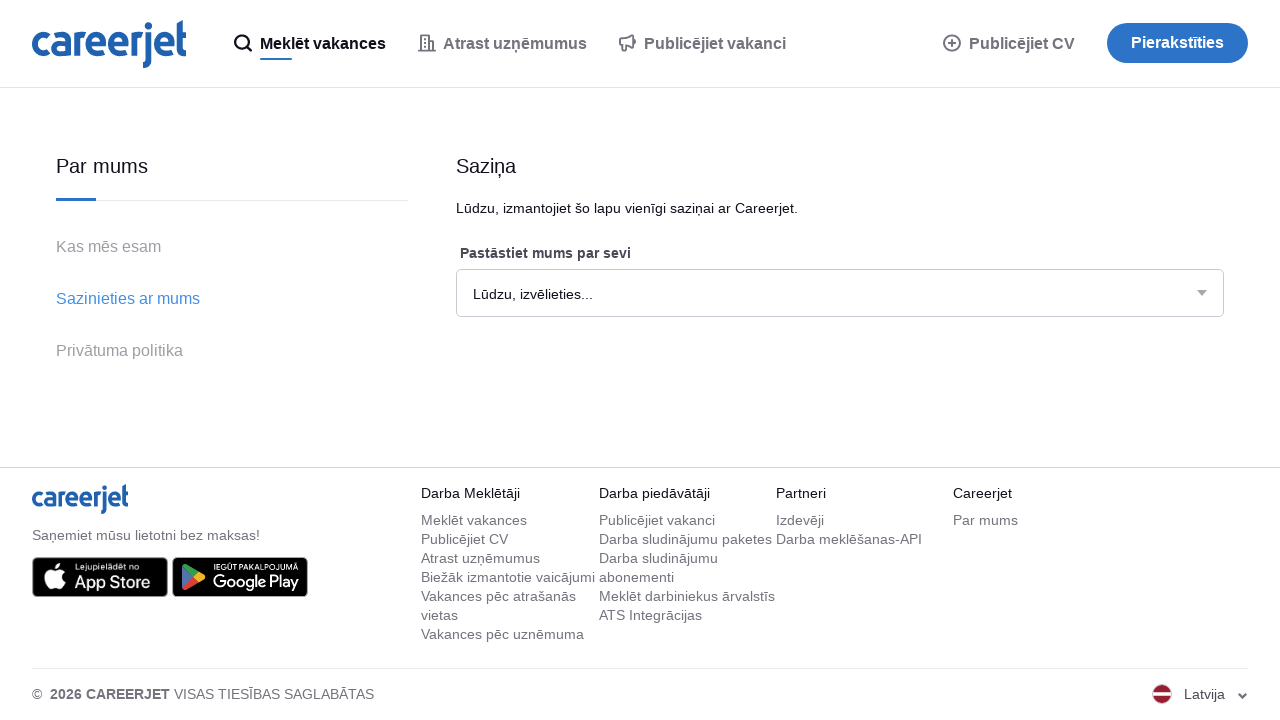

--- FILE ---
content_type: text/html;charset=UTF-8
request_url: https://www.careerjet.lv/contact-us
body_size: 11572
content:
<!DOCTYPE html>
<html lang="lv" dir="ltr">
<head>
  <meta charset="utf-8">
  <meta http-equiv="X-UA-Compatible" content="IE=edge">
  <meta name="format-detection" content="telephone=no">
  




  



  <link rel="preconnect" href="https://static.careerjet.org" crossorigin>
  <link rel="dns-prefetch" href="https://static.careerjet.org">

  <link rel="preconnect" href="//www.google-analytics.com" crossorigin>
  <link rel="dns-prefetch" href="//www.google-analytics.com">

  <link rel="preconnect" href="//www.googletagmanager.com" crossorigin>
  <link rel="dns-prefetch" href="//www.googletagmanager.com">

  <link rel="preconnect" href="//www.google.com" crossorigin>
  <link rel="dns-prefetch" href="//www.google.com">

  <link rel="preconnect" href="https://cvimg.careerjet.net" crossorigin>
  <link rel="dns-prefetch" href="https://cvimg.careerjet.net">

  <link rel="preconnect" href="https://logoimg.careerjet.net" crossorigin>
  <link rel="dns-prefetch" href="https://logoimg.careerjet.net">

  <link rel="preconnect" href="//accounts.google.com" crossorigin>
  <link rel="dns-prefetch" href="//accounts.google.com">



  

  
    <title>Sazinieties ar mums | Careerjet</title>
    <meta property="og:title" content="Sazinieties ar mums | Careerjet">
  
  
  
  
    
  
  
    <link rel="canonical" href="https://www.careerjet.lv/contact-us">
    <meta property="og:url" content="https://www.careerjet.lv/contact-us">
  

<meta name="viewport" content="width=device-width, initial-scale=1.0"/>
<meta property="og:type" content="website">


<meta property="og:image" content="https://static.careerjet.org/images/favicon/og-160x160.png?v=2020022501">
<meta property="og:image:height" content="160">
<meta property="og:image:width" content="160">
<meta property="fb:app_id" content="236900069663914">







<meta name="google-adsense-account" content="ca-pub-6184526169724134">

  


<link rel="shortcut icon" href="https://static.careerjet.org/images/favicon/favicon.ico?v=2020022501" type="image/x-icon">
<link rel="apple-touch-icon" sizes="180x180" href="https://static.careerjet.org/images/favicon/apple-touch-icon.png?v=2020022501">
<link rel="icon" type="image/png" sizes="32x32" href="https://static.careerjet.org/images/favicon/favicon-32x32.png?v=2020022501">
<link rel="icon" type="image/png" sizes="16x16" href="https://static.careerjet.org/images/favicon/favicon-16x16.png?v=2020022501">
<link rel="manifest" href="/site.webmanifest?v=2020022501">
<link rel="mask-icon" href="https://static.careerjet.org/images/favicon/safari-pinned-tab.svg?v=2020022501" color="#2d74c8">
<meta name="msapplication-TileColor" content="#ffffff">
<meta name="theme-color" content="#ffffff">
  




  
  
    
    <link rel="stylesheet" href="https://static.careerjet.org/css/all.min.css?v=3d2bc922" media="all">
  
  






  
  
    
    
  
  
</head>
<body 
  class="still www.careerjet.lv base ltr" 
  data-reverse-geocode="/json/reverse-geocode" 
  data-loc-radii="/json/radii" 
  data-modal-close-title="Aizvērt"
  data-rpk="/rpk"
  data-recent-search-b="/json/recent-searches/search-b"
  data-bc="/bc"
  
    data-googleadsoff="1"
  
  
  
  
  
  data-swv="2025112001"
  
  data-cfttecb="/cfttecb"
>






  


<svg xmlns="http://www.w3.org/2000/svg" xmlns:xlink="http://www.w3.org/1999/xlink" id="svg-lib" version="1.1" aria-hidden="true">
  <defs>
  
  
  
  
  
  <symbol id="icon-lazy" viewBox="0 0 2.6 2.6">
    <path d="M0 0h2.6v2.6H0z" fill="transparent"/>
  </symbol>
  <symbol id="icon-world" viewBox="0 0 20 20">
    <path d="M10 0a10 10 0 1 1 0 20 10 10 0 0 1 0-20zm.2 2c-1.4 0-2.7.3-3.8.9.8 1.4 1.7 2.8.8 5.2-.3.7-1 1.9-2.5 3l-2.1 2a8 8 0 0 0 7.9 4.9 8 8 0 0 0 4.6-1.8s.7-2.7-.9-3.8c-1.6-1-3.1-1-3.9-2.3a3 3 0 0 1 .2-3.4 7 7 0 0 1 2.1-1.8c.8-.5 1.1-1.4.8-2.1-1-.5-2.1-.8-3.2-.8zm5.5 2.4c0 1.1-.5 1.5-1.4 2.2-1 .7-1.7 1-1.5 2 .1.8 1 1 1.8 1.2.3 0 1.2.3 1.9 1.1.6.9.7 1.6.7 2.6a8.2 8.2 0 0 0-1.4-9.1zm-11.4 0s-1 1-1.6 2.2a8.3 8.3 0 0 0-.6 2 9 9 0 0 0 0 1.4v.2a12 12 0 0 0 2.7-3c.4-1 .3-1.9-.5-2.8z"/>
  </symbol>
  <symbol id="icon-hamburger" viewBox="0 0 18 12">
    <path d="M18 10v2H0v-2zM0 5h18v2H0zm18-5v2H0V0z"/>
  </symbol>
  <symbol id="icon-cross" viewBox="0 0 20 20">
    <path d="M12 10l8-8-2-2-8 8-8-8-2 2 8 8-8 8 2 2 8-8 8 8 2-2z"/>
  </symbol>
  <symbol id="icon-cross-circle" viewBox="0 0 18 18">
    <path d="M9 0a9 9 0 110 18A9 9 0 019 0zm0 2a7 7 0 100 14A7 7 0 009 2zm2.1 3.5l1.4 1.4-2 2.1 2 2.1-1.4 1.4-2.1-2-2.1 2-1.4-1.4 2-2.1-2-2.1 1.4-1.4 2.1 2z"/>
  </symbol>
  <symbol id="icon-cross-circle-filled" viewBox="0 0 18 18">
    <path d="M9 0a9 9 0 110 18A9 9 0 019 0zm2.1 5.5L9 7.5l-2.1-2-1.4 1.4 2 2.1-2 2.1 1.4 1.4 2.1-2 2.1 2 1.4-1.4-2-2.1 2-2.1z"/>
  </symbol>
  <symbol id="icon-magglass" viewBox="0 0 18 18">
    <path d="M8 0a8 8 0 0 1 6.48 12.7l1.6 1.6.46.46.27.27.34.34.18.18.27.27.08.09a1.25 1.25 0 0 1-.92 2.08 1.28 1.28 0 0 1-.92-.4l-.13-.13-.17-.17-.1-.1-.34-.34-.28-.27-.3-.3-.53-.53-.4-.39-.88-.89A8 8 0 1 1 8 0Zm0 2.25a5.75 5.75 0 1 0 0 11.5 5.75 5.75 0 0 0 0-11.5z"/>
  </symbol>
  <symbol id="icon-clock-back" viewBox="0 0 18 18">
    <path d="M9 0A9 9 0 11.86 12.84a1 1 0 01-.05-.1l-.02-.05a1.07 1.07 0 01-.05-.33 1 1 0 011.91-.4 7 7 0 101.03-7.5L6 6 0 8V2l2 1.34A8.98 8.98 0 019 0zm0 5a1 1 0 011 1v3h2a1 1 0 110 2H8V6a1 1 0 011-1z"/>
  </symbol>
  <symbol id="icon-building" viewBox="0 0 18 18">
    <path d="M10 0c.67 0 1.17.17 1.5.5.33.33.5.83.5 1.5v4h2c.67 0 1.17.17 1.5.5.33.33.5.83.5 1.5v8h1c.5 0 1 .4 1 1s-.5 1-1 1H1c-.5 0-1-.4-1-1s.5-1 1-1h1V2c0-.67.17-1.17.5-1.5C2.83.17 3.34 0 4 0h6zm0 2H4v14h6V2zm4 6h-2v8h2V8zm-6 4v2H6v-2h2zm0-4v2H6V8h2zm0-4v2H6V4h2z"/>
  </symbol>
  <symbol id="icon-plus-round" viewBox="0 0 18 18">
    <path d="M9 0a9 9 0 1 1 0 18A9 9 0 0 1 9 0Zm0 2a7 7 0 1 0 0 14A7 7 0 0 0 9 2Zm1 3v3h3v2h-3v3H8v-3H5V8h3V5Z"/>
  </symbol>
  <symbol id="icon-plus-round-filled" viewBox="0 0 18 18">
    <path d="M9 0a9 9 0 1 1 0 18A9 9 0 0 1 9 0zm1 5H8v3H5v2h3v3h2v-3h3V8h-3z"/>
  </symbol>
  <symbol id="icon-minus-round" viewBox="0 0 18 18">
    <path d="M9 0a9 9 0 110 18A9 9 0 019 0zm0 2.003a6.999 6.999 0 100 13.994A6.999 6.999 0 009 2zm4.002 5.994v1.999h-8V7.993z"/>
  </symbol>
  <symbol id="icon-megaphone" viewBox="0 0 18 18">
    <path d="M12.48.44a11.64 11.64 0 0 1-3.72 1.9 16.2 16.2 0 0 1-4.66.67H2.5A2.5 2.5 0 0 0 0 5.51v4a2.5 2.5 0 0 0 2.5 2.5V15a3 3 0 0 0 3 3h.18a3 3 0 0 0 2.82-3v-2.26l.08.01a9.62 9.62 0 0 1 3.9 1.8 2.2 2.2 0 0 0 1.32.46l.16-.01A2.2 2.2 0 0 0 16 12.81v-2.16a3.47 3.47 0 0 0 2-3.14l-.01-.24-.02-.2a3.57 3.57 0 0 0-1.9-2.7L16 4.35V2.2A2.2 2.2 0 0 0 12.48.44Zm1.48 1.64a.2.2 0 0 1 .04.12v10.6a.2.2 0 0 1-.32.17 11.54 11.54 0 0 0-3.47-1.86 10.2 10.2 0 0 0-3.71-.5v4.4a1 1 0 0 1-2 0v-5h-2a.5.5 0 0 1-.5-.5v-4a.5.5 0 0 1 .5-.5h1.6c1.81 0 3.56-.25 5.24-.76a13.64 13.64 0 0 0 4.34-2.21.2.2 0 0 1 .28.04z"/>
  </symbol>
  <symbol id="icon-user" viewBox="0 0 30 30">
    <path d="M15 0a15 15 0 1 1 0 30 15 15 0 0 1 0-30zm0 2a13 13 0 0 0-8.96 22.42C6.46 22 10.31 20 15 20c4.69 0 8.54 2 8.96 4.42A12.96 12.96 0 0 0 28 15 13 13 0 0 0 15 2Zm0 6a5 5 0 1 1 0 10 5 5 0 0 1 0-10z"/>
  </symbol>
  <symbol id="icon-user2" viewBox="0 0 30 30">
    <path d="M15 0a15 15 0 1 1 0 30 15 15 0 0 1 0-30zm0 20c-3.5 0-8.28 1.34-8.96 4.42.83.81 4 3.58 8.96 3.58 4.95 0 8.13-2.77 8.96-3.58C23.28 21.34 18.5 20 15 20Zm0-12a5 5 0 1 0 0 10 5 5 0 0 0 0-10z"/>
  </symbol>
  <symbol id="icon-chevron-down" viewBox="0 0 10 7">
    <path d="M5 3.3L1.8 0 0 1.9 5 7l5-5.1L8.2 0z"/>
  </symbol>
  
  <symbol id="icon-wait" viewBox="0 0 18 18">
    <path d="M11.5 1.252a8.003 8.003 0 014.443 12.491L18 15.8 10 18l2.2-8 2.307 2.307a6.002 6.002 0 00-3.008-8.965zM8 0L5.8 8 3.493 5.693a6.002 6.002 0 003.008 8.965v2.09a8.003 8.003 0 01-4.445-12.49L0 2.2z"/>
  </symbol>
  
  <symbol id="icon-google" viewBox="0 0 46 47">
    <g fill="none" fill-rule="evenodd"><path fill="#fbbc05" d="M10.3 19.1l-7.9-6a23.6 23.6 0 0 0 0 20.8l7.8-6a14 14 0 0 1 .1-8.8z"/><path fill="#ea4335" d="M32.2 12.7L39 5.9A23.4 23.4 0 0 0 2.4 13l8 6a13.8 13.8 0 0 1 21.8-6.4z"/><path fill="#34a853" d="M10.2 27.9l-7.8 6A23.5 23.5 0 0 0 23.5 47c5.7 0 11.2-2.1 15.3-6l-7.5-5.7c-2.1 1.3-4.8 2-7.8 2-6.2 0-11.4-4-13.3-9.4z"/><path fill="#4285f4" d="M45.5 19H24v9h12a11 11 0 0 1-4.7 7.3l7.5 5.8C43.1 37 46 31.6 46 24c0-1.4-.1-3.7-.5-5z"/></g>
  </symbol>
  
  <symbol id="icon-arrow-right" viewBox="0 0 16 10">
    <path d="M0 6h11.3L9 8.2l1.9 1.8L16 5l-5.1-5L9 1.8 11.3 4H0z"/>
  </symbol>
  
  
  
  
  
  
    
    
    <symbol id="icon-info" viewBox="0 0 18 18">
  <path d="M9 0a9 9 0 0 1 6.4 2.6A9 9 0 0 1 18 9a9 9 0 0 1-2.6 6.4A9 9 0 0 1 9 18a9 9 0 0 1-6.4-2.6A9 9 0 0 1 0 9a9 9 0 0 1 2.6-6.4A9 9 0 0 1 9 0zm1 8.5H8V13h2zM9 5a1 1 0 1 0 0 2 1 1 0 0 0 0-2z"/>
</symbol>
  
  
  </defs>
</svg>
<header id="header" role="banner">
  <a href="/" rel="home" title="Careerjet">
    
    <svg viewBox="0 0 418 130" xmlns="http://www.w3.org/2000/svg"><path d="M416 82a8 8 0 0 1-4.3-1.9 6 6 0 0 1-2-2.6c-.7-1.4-.7-2.7-.7-3.6V49h9V33h-9V0l-16 9v66c0 3.3 0 7.6.7 10a17.6 17.6 0 0 0 12.7 12.4c2.5.6 4.4.6 6.6.6h5V82ZM361 32c4.3 0 13.1 1.7 19.5 9.2C386.9 48.6 387 59 387 63c0 2.7-.3 5.3-1 8h-38c0 3.6 2.4 7 4.9 8.9a23 23 0 0 0 11.6 3.1 43.7 43.7 0 0 0 13.8-2.2l6.1 13.3a35 35 0 0 1-8.8 2.6A78 78 0 0 1 363 98c-2.3 0-15.6-.6-23.7-10a34 34 0 0 1-8.3-21.8V66a34.8 34.8 0 0 1 7.6-23.3A27.3 27.3 0 0 1 361 32Zm-2 15a10.3 10.3 0 0 0-8.4 3.7 12 12 0 0 0-2.1 3.8c-.5 1.5-.5 2.9-.5 4.5h22c0-1.2 0-3-.4-4.5a10.8 10.8 0 0 0-5.3-6.4c-1.4-.7-3.3-1.1-5.3-1.1Zm-58 67c.8 0 2.6.1 4.6-1.4 2-1.6 2.3-3.8 2.3-4 .2-1 .1-2 .1-2.6V33h16v78a19 19 0 0 1-19 19h-4v-16Zm25-98c0 3.1-1 5.5-3 7.3-2 1.8-4.3 2.7-7 2.7s-5-.9-7-2.7c-2-1.8-3-4.2-3-7.3 0-3.1 1-5.5 3-7.3 2-1.8 4.3-2.7 7-2.7s5 .9 7 2.7c2 1.8 3 4.2 3 7.3Zm-30 32.5a15 15 0 0 0-4.4-.5c-3.2.3-5.3 1.7-5.6 2v47h-16V35c1.1-.3 5.5-1.5 9-2.1a64.2 64.2 0 0 1 23 .1l-6 15.5ZM236 32c4.3 0 13.1 1.7 19.5 9.2C261.9 48.6 262 59 262 63c0 2.7-.3 5.3-1 8h-38c0 3.6 2.4 7 4.9 8.9a23 23 0 0 0 11.6 3.1 43.7 43.7 0 0 0 13.8-2.2l6.1 13.3a35 35 0 0 1-8.8 2.6A78 78 0 0 1 238 98c-2.3 0-15.6-.6-23.7-10a34 34 0 0 1-8.3-21.8V66a34.8 34.8 0 0 1 7.6-23.3A27.3 27.3 0 0 1 236 32Zm-2 15a10.3 10.3 0 0 0-8.4 3.7 12 12 0 0 0-2.1 3.8c-.5 1.5-.5 2.9-.5 4.5h22c0-1.2 0-3-.4-4.5a10.8 10.8 0 0 0-5.3-6.4c-1.4-.7-3.3-1.1-5.3-1.1Zm-59-15c4.3 0 13.1 1.7 19.5 9.2C200.9 48.6 201 59 201 63c0 2.7-.3 5.3-1 8h-38c0 3.6 2.4 7 4.9 8.9a23 23 0 0 0 11.6 3.1 43.7 43.7 0 0 0 13.8-2.2l6.1 13.3a35 35 0 0 1-8.8 2.6A78 78 0 0 1 177 98c-2.3 0-15.6-.6-23.7-10a34 34 0 0 1-8.3-21.8V66a34.8 34.8 0 0 1 7.6-23.3A27.3 27.3 0 0 1 175 32Zm-2 15a10.3 10.3 0 0 0-8.4 3.7 12 12 0 0 0-2.1 3.8c-.5 1.5-.5 2.9-.5 4.5h22c0-1.2 0-3-.4-4.5a10.8 10.8 0 0 0-5.3-6.4c-1.4-.7-3.3-1.1-5.3-1.1Zm-32 1.5a15 15 0 0 0-4.4-.5c-3.2.3-5.3 1.7-5.6 2v47h-16V35c1.1-.3 5.5-1.5 9-2.1a64.2 64.2 0 0 1 23 .1l-6 15.5Zm-52.2-16a22.7 22.7 0 0 1 10.7 5.9A22.2 22.2 0 0 1 106 52l.1 4.9v38.5s-7.5 1.3-15.8 2c-8.4.6-15.8.5-17.2.5-1.4 0-7-.3-11.5-3.2A20.7 20.7 0 0 1 52 78c0-1.7 0-9 6-15s13.1-6 14-6c.8 0 3.7 0 8.7.3l9.3.7v-2.5c0-1.7-.5-4.4-2.5-6-2-1.6-5-2.5-9.8-2.5a38.6 38.6 0 0 0-13 2.2L59 36c3-1.4 7.8-2.5 14.3-3.3 9.7-1.3 14.5-.4 15.5-.2ZM76 85c1 0 3 0 5-.2l9-.8V71l-9-.8c-2.1-.2-3.3-.2-5-.2-5 0-9 3.4-9 7.5s4 7.5 9 7.5ZM50 39c-5.2-4.4-11.8-7-19-7C13.9 32 0 46.8 0 65a34 34 0 0 0 9.6 23.9 30 30 0 0 0 20.4 9l1 .1a30.1 30.1 0 0 0 19-7L40 79c-2.3 2-5.3 3-9 3-6 0-15-5-15-17s9-17 15-17c3.7 0 6.7 1 9 3l10-12Z"/></svg>
    
    
  </a>
  
  
  
    <nav id="nav" role="navigation">
  <div id="nav-inner">
    <ul>
      
      
      
      
        
          

<li class="main active" id="nav-jobseeker">
  <a href="/" title="Meklēt vakances">
    <svg class="icon"><use xlink:href="#icon-magglass"/></svg>
    <span class="hide-m">
      Meklēt vakances
    </span>
  </a>
</li>

<li class="main offside" id="nav-post-cv">
  <a href="/post-cv" class="highlight" title="Publicējiet CV">
    <svg class="icon"><use xlink:href="#icon-plus-round"/></svg>
    <svg class="icon hide-s hide-xs"><use xlink:href="#icon-plus-round-filled"/></svg>
    Publicējiet CV
  </a>
</li>

<li class="main sep" id="nav-companies">
  <a href="/uz%C5%86%C4%93mums" title="Atrast uzņēmumus">
    <svg class="icon"><use xlink:href="#icon-building"/></svg>
    <span class="hide-m">
      Atrast uzņēmumus
    </span>
  </a>
</li>


<li class="main adv" id="nav-advertiser">
  <a href="/recruiter" title="Publicējiet vakanci">
    <svg class="icon"><use xlink:href="#icon-megaphone"/></svg>
    <span class="hide-m">
      Publicējiet vakanci
    </span>
  </a>
</li>

<li id="nav-login">
  <a href="/login" class="btn btn-m btn-primary btn-r" title="Pierakstīties">
    Pierakstīties
  </a>
</li>

        
      
      
      
      
      
      
    </ul>
  </div>
</nav>

    <button id="nav-toggle" class="hide-m hide-l shift" data-target="#nav" type="button" title="Pārslēgt izvēlni">
  <svg class="icon icon-hamburger"><use xlink:href="#icon-hamburger"/></svg>
  <svg class="icon icon-cross"><use xlink:href="#icon-cross"/></svg>
</button>
    
  
</header>


<main id="main" role="main">

<article id="contact-us" class="container page">

  <div class="row">
    <aside class="col col-xs-12 col-m-5 col-l-4">
      <nav>
  <span>Par mums</span>
  <ul>
    <li>
      <a href="/about-us">Kas mēs esam</a>
    </li>
    
    <li class="active">
      <a href="/contact-us">Sazinieties ar mums</a>
    </li>
    <li>
      <a href="/privacy-policy">Privātuma politika</a>
    </li>
  </ul>
</nav>
    </aside>
    <div class="col col-xs-12 col-m-7 col-l-8">
      <h1>Saziņa</h1>
      <p>Lūdzu, izmantojiet šo lapu vienīgi saziņai ar Careerjet.</p>
      
      


<div id="contact-form">
  
  
  <form
    method="post"
    action="/contact-us"
    autocomplete="off"
    accept-charset="utf-8"
    class=""
    
  >
  <input name="csrf_token" type="hidden" value="2bdb662a6d6bba2bfc3b8176473db6b97f79aac1">
  <input type="hidden" name="context" value="default">
  <input type="hidden" name="referer" value="">
  <input type="hidden" name="vs" value="">
  <input type="hidden" name="ws" value="">
  <input type="hidden" name="fl" value="other">
  
  
  
  
    






<div 
  class="next " 
  id="w__contact__default"
>
  
  <p>
    <label for="contact__default">Pastāstiet mums par sevi</label>
    <select 
      class="fc" 
      autocomplete="off"
      id="contact__default"
       name="contact__default"
    >
      <option value="">Lūdzu, izvēlieties...</option>
      
      
        <option 
          value="Es esmu darba meklētājs" 
          
          data-target="#w__contact__default__jobseeker"
          
          data-fl="jobseeker"
          
        >
          Es esmu darba meklētājs
        </option>
      
        <option 
          value="Es nodarbojos ar personāla atlasi/esmu reklāmdevējs" 
          
          data-target="#w__contact__default__client"
          
          data-fl="client"
          
        >
          Es nodarbojos ar personāla atlasi/esmu reklāmdevējs
        </option>
      
        <option 
          value="Es pārstāvu ATS" 
          
          data-form="1"
          
          data-target="#w__contact__default__ats"
          
          data-extrafields="company_name"
          
          data-fl="ats"
          
        >
          Es pārstāvu ATS
        </option>
      
        <option 
          value="Es esmu partneris / tīmekļa izdevējs / pārdošanas aģents" 
          
          data-form="1"
          
          data-target="#w__contact__default__partner"
          
          data-fl="partner"
          
        >
          Es esmu partneris / tīmekļa izdevējs / pārdošanas aģents
        </option>
      
    </select>
  </p>
  
  
    
    
    
    
    
      






<div 
  class="next  sr" 
  id="w__contact__default__jobseeker"
>
  
  <p>
    <label for="contact__default__jobseeker">Jūsu pieprasījums</label>
    <select 
      class="fc" 
      autocomplete="off"
      id="contact__default__jobseeker"
      
    >
      <option value="">Lūdzu, izvēlieties...</option>
      
      
        <option 
          value="Palīdzēt man ar darba meklēšanu" 
          
          data-target="#w__contact__default__jobseeker__o1"
          
          data-fl="jobseeker"
          
        >
          Palīdzēt man ar darba meklēšanu
        </option>
      
        <option 
          value="Pieteikties vakancei" 
          
          data-target="#w__contact__default__jobseeker__o2"
          
          data-fl="jobseeker"
          
        >
          Pieteikties vakancei
        </option>
      
        <option 
          value="Augšupielādēt manu CV" 
          
          data-target="#w__contact__default__jobseeker__o3"
          
          data-fl="jobseeker"
          
        >
          Augšupielādēt manu CV
        </option>
      
        <option 
          value="Es aizmirsu paroli" 
          
          data-target="#w__contact__default__jobseeker__o4"
          
          data-fl="jobseeker"
          
        >
          Es aizmirsu paroli
        </option>
      
        <option 
          value="Nomainīt manu e-pastu" 
          
          data-target="#w__contact__default__jobseeker__o5"
          
          data-fl="jobseeker"
          
        >
          Nomainīt manu e-pastu
        </option>
      
        <option 
          value="Atcelt atgadinājumu saņemšanu" 
          
          data-target="#w__contact__default__jobseeker__o6"
          
          data-fl="jobseeker"
          
        >
          Atcelt atgadinājumu saņemšanu
        </option>
      
        <option 
          value="Ziņot par problēmu" 
          
          data-form="1"
          
          data-target="#w__contact__default__jobseeker__o7"
          
          data-fl="jobseeker"
          
        >
          Ziņot par problēmu
        </option>
      
        <option 
          value="Cits" 
          
          data-form="1"
          
          data-target="#w__contact__default__jobseeker__o8"
          
          data-fl="jobseeker"
          
        >
          Cits
        </option>
      
    </select>
  </p>
  
  
    
    
    
    
    
      <div class="next sr" id="w__contact__default__jobseeker__o1">
        <div class="alert alert-dismiss alert-info alert-flat">
          <svg class="icon" viewBox="0 0 18 18">
            <path d="M9 0a9 9 0 0 1 6.4 2.6A9 9 0 0 1 18 9a9 9 0 0 1-2.6 6.4A9 9 0 0 1 9 18a9 9 0 0 1-6.4-2.6A9 9 0 0 1 0 9a9 9 0 0 1 2.6-6.4A9 9 0 0 1 9 0zm1 8.5H8V13h2zM9 5a1 1 0 1 0 0 2 1 1 0 0 0 0-2z"/>
          </svg>
          
          
            <p>Lai gan mēs neesam personāla atlases aģentūra, mēs varam jums palīdzēt atrast darbu, izmantojot mūsu darba meklētāju.</p>
          
          
          <menu>
            
            <li><svg class="icon"><use xlink:href="#icon-arrow-right"/></svg> <a href="/">Meklēt darbu</a></li>
            
          </menu>
          
        </div>
        
      </div>
    
  
    
    
    
    
    
      <div class="next sr" id="w__contact__default__jobseeker__o2">
        <div class="alert alert-dismiss alert-info alert-flat">
          <svg class="icon" viewBox="0 0 18 18">
            <path d="M9 0a9 9 0 0 1 6.4 2.6A9 9 0 0 1 18 9a9 9 0 0 1-2.6 6.4A9 9 0 0 1 9 18a9 9 0 0 1-6.4-2.6A9 9 0 0 1 0 9a9 9 0 0 1 2.6-6.4A9 9 0 0 1 9 0zm1 8.5H8V13h2zM9 5a1 1 0 1 0 0 2 1 1 0 0 0 0-2z"/>
          </svg>
          
          
            <p>Šo kontaktformu nevar izmantot, lai pieteiktos darbam. <br>Lai pieteiktos darbam, izmantojiet pieteikšanās pogu, kas redzama darba apraksta lapā:</p>
          
          
          <menu>
            
            <li><svg class="icon"><use xlink:href="#icon-arrow-right"/></svg> <a href="/">Meklēt darbu</a></li>
            
          </menu>
          
        </div>
        
      </div>
    
  
    
    
    
    
    
      <div class="next sr" id="w__contact__default__jobseeker__o3">
        <div class="alert alert-dismiss alert-info alert-flat">
          <svg class="icon" viewBox="0 0 18 18">
            <path d="M9 0a9 9 0 0 1 6.4 2.6A9 9 0 0 1 18 9a9 9 0 0 1-2.6 6.4A9 9 0 0 1 9 18a9 9 0 0 1-6.4-2.6A9 9 0 0 1 0 9a9 9 0 0 1 2.6-6.4A9 9 0 0 1 9 0zm1 8.5H8V13h2zM9 5a1 1 0 1 0 0 2 1 1 0 0 0 0-2z"/>
          </svg>
          
          
            <p>Lai augšupielādētu savu CV, noklikšķiniet uz zemāk esošās saites:</p>
          
          
          <menu>
            
            <li><svg class="icon"><use xlink:href="#icon-arrow-right"/></svg> <a href="/post-cv">Augšupielādējiet CV</a></li>
            
          </menu>
          
        </div>
        
      </div>
    
  
    
    
    
    
    
      <div class="next sr" id="w__contact__default__jobseeker__o4">
        <div class="alert alert-dismiss alert-info alert-flat">
          <svg class="icon" viewBox="0 0 18 18">
            <path d="M9 0a9 9 0 0 1 6.4 2.6A9 9 0 0 1 18 9a9 9 0 0 1-2.6 6.4A9 9 0 0 1 9 18a9 9 0 0 1-6.4-2.6A9 9 0 0 1 0 9a9 9 0 0 1 2.6-6.4A9 9 0 0 1 9 0zm1 8.5H8V13h2zM9 5a1 1 0 1 0 0 2 1 1 0 0 0 0-2z"/>
          </svg>
          
          
            <p>Ja esat aizmirsis savu paroli, noklikšķiniet uz zemāk esošās saites:</p>
          
          
          <menu>
            
            <li><svg class="icon"><use xlink:href="#icon-arrow-right"/></svg> <a href="/password-forgotten">Es aizmirsu paroli</a></li>
            
          </menu>
          
        </div>
        
      </div>
    
  
    
    
    
    
    
      <div class="next sr" id="w__contact__default__jobseeker__o5">
        <div class="alert alert-dismiss alert-info alert-flat">
          <svg class="icon" viewBox="0 0 18 18">
            <path d="M9 0a9 9 0 0 1 6.4 2.6A9 9 0 0 1 18 9a9 9 0 0 1-2.6 6.4A9 9 0 0 1 9 18a9 9 0 0 1-6.4-2.6A9 9 0 0 1 0 9a9 9 0 0 1 2.6-6.4A9 9 0 0 1 9 0zm1 8.5H8V13h2zM9 5a1 1 0 1 0 0 2 1 1 0 0 0 0-2z"/>
          </svg>
          
          
            <p>Ja vēlaties mainīt savu e-pasta adresi, noklikšķiniet uz zemāk esošās saites:</p>
          
          
          <menu>
            
            <li><svg class="icon"><use xlink:href="#icon-arrow-right"/></svg> <a href="/account/change-email">Nomainīt manu e-pastu</a></li>
            
          </menu>
          
        </div>
        
      </div>
    
  
    
    
    
    
    
      <div class="next sr" id="w__contact__default__jobseeker__o6">
        <div class="alert alert-dismiss alert-info alert-flat">
          <svg class="icon" viewBox="0 0 18 18">
            <path d="M9 0a9 9 0 0 1 6.4 2.6A9 9 0 0 1 18 9a9 9 0 0 1-2.6 6.4A9 9 0 0 1 9 18a9 9 0 0 1-6.4-2.6A9 9 0 0 1 0 9a9 9 0 0 1 2.6-6.4A9 9 0 0 1 9 0zm1 8.5H8V13h2zM9 5a1 1 0 1 0 0 2 1 1 0 0 0 0-2z"/>
          </svg>
          
          
            <p>Lai noņemtu atsevišķus darba piedāvājumu paziņojumus vai atteiktos no abonēšanas, dodieties uz paziņojumu lapu savā kontā:</p>
          
          
          <menu>
            
            <li><svg class="icon"><use xlink:href="#icon-arrow-right"/></svg> <a href="/alerts">Skatīt darba paziņojumus</a></li>
            
          </menu>
          
        </div>
        
      </div>
    
  
    
    
    
    
    
  
    
    
    
    
    
  
  
  
</div>

    
  
    
    
    
    
    
      






<div 
  class="next  sr" 
  id="w__contact__default__client"
>
  
  <p>
    <label for="contact__default__client">Ar ko mēs varam jums palīdzēt?</label>
    <select 
      class="fc" 
      autocomplete="off"
      id="contact__default__client"
      
    >
      <option value="">Lūdzu, izvēlieties...</option>
      
      
        <option 
          value="Darba sludinājumu publicēšana" 
          
          data-target="#w__contact__default__client__posting"
          
          data-fl="client"
          
        >
          Darba sludinājumu publicēšana
        </option>
      
        <option 
          value="Rādīt darba sludinājumus no manas vietnes / ATS" 
          
          data-target="#w__contact__default__client__indexing"
          
          data-fl="client"
          
        >
          Rādīt darba sludinājumus no manas vietnes / ATS
        </option>
      
        <option 
          value="Maksājumi un rēķini" 
          
          data-target="#w__contact__default__client__payment_invoicing"
          
          data-fl="client"
          
        >
          Maksājumi un rēķini
        </option>
      
        <option 
          value="Cits" 
          
          data-form="1"
          
          data-target="#w__contact__default__client__o1"
          
          data-fl="client"
          
        >
          Cits
        </option>
      
    </select>
  </p>
  
  
    
    
    
    
    
      






<div 
  class="next  sr" 
  id="w__contact__default__client__posting"
>
  
  <p>
    <label for="contact__default__client__posting">Jūsu pieprasījums</label>
    <select 
      class="fc" 
      autocomplete="off"
      id="contact__default__client__posting"
      
    >
      <option value="">Lūdzu, izvēlieties...</option>
      
      
        <option 
          value="Vēlos publicēt darba sludinājumu" 
          
          data-target="#w__contact__default__client__posting__how_many"
          
          data-fl="client"
          
        >
          Vēlos publicēt darba sludinājumu
        </option>
      
        <option 
          value="Cik maksā darba sludinājuma publicēšana?" 
          
          data-form="1"
          
          data-target="#w__contact__default__client__posting__o1"
          
          data-fl="client"
          
        >
          Cik maksā darba sludinājuma publicēšana?
        </option>
      
        <option 
          value="Vai piedāvājat kādus paketes vai abonementus?" 
          
          data-form="1"
          
          data-target="#w__contact__default__client__posting__o2"
          
          data-fl="client"
          
        >
          Vai piedāvājat kādus paketes vai abonementus?
        </option>
      
        <option 
          value="Vai es varu publicēt darba sludinājumus citās valstīs?" 
          
          data-form="1"
          
          data-target="#w__contact__default__client__posting__o3"
          
          data-fl="client"
          
        >
          Vai es varu publicēt darba sludinājumus citās valstīs?
        </option>
      
    </select>
  </p>
  
  
    
    
    
    
    
      






<div 
  class="next  sr" 
  id="w__contact__default__client__posting__how_many"
>
  
  <p>
    <label for="contact__default__client__posting__how_many">Cik darba sludinājumus vēlaties publicēt?</label>
    <select 
      class="fc" 
      autocomplete="off"
      id="contact__default__client__posting__how_many"
      
    >
      <option value="">Lūdzu, izvēlieties...</option>
      
      
        <option 
          value="1" 
          
          data-form="1"
          
          data-target="#w__contact__default__client__posting__how_many__o1"
          
          data-fl="client"
          
        >
          1
        </option>
      
        <option 
          value="Vairāki darba sludinājumi" 
          
          data-form="1"
          
          data-target="#w__contact__default__client__posting__how_many__o2"
          
          data-fl="client"
          
        >
          Vairāki darba sludinājumi
        </option>
      
        <option 
          value="Cits" 
          
          data-form="1"
          
          data-target="#w__contact__default__client__posting__how_many__o3"
          
          data-fl="client"
          
        >
          Cits
        </option>
      
    </select>
  </p>
  
  
    
    
    
    
    
      <div class="next sr" id="w__contact__default__client__posting__how_many__o1">
        <div class="alert alert-dismiss alert-info alert-flat">
          <svg class="icon" viewBox="0 0 18 18">
            <path d="M9 0a9 9 0 0 1 6.4 2.6A9 9 0 0 1 18 9a9 9 0 0 1-2.6 6.4A9 9 0 0 1 9 18a9 9 0 0 1-6.4-2.6A9 9 0 0 1 0 9a9 9 0 0 1 2.6-6.4A9 9 0 0 1 9 0zm1 8.5H8V13h2zM9 5a1 1 0 1 0 0 2 1 1 0 0 0 0-2z"/>
          </svg>
          
          
            <p>Publicējiet savu darba piedāvājumu tagad nākamajā lapā:</p>
          
          
          <menu>
            
            <li><svg class="icon"><use xlink:href="#icon-arrow-right"/></svg> <a href="/recruiter/posting/post-your-job">Publicējiet vakanci</a></li>
            
          </menu>
          
        </div>
        
          <h2>Vai joprojām nepieciešama palīdzība? Vienkārši dariet mums zināmu:</h2>
        
      </div>
    
  
    
    
    
    
    
      <div class="next sr" id="w__contact__default__client__posting__how_many__o2">
        <div class="alert alert-dismiss alert-info alert-flat">
          <svg class="icon" viewBox="0 0 18 18">
            <path d="M9 0a9 9 0 0 1 6.4 2.6A9 9 0 0 1 18 9a9 9 0 0 1-2.6 6.4A9 9 0 0 1 9 18a9 9 0 0 1-6.4-2.6A9 9 0 0 1 0 9a9 9 0 0 1 2.6-6.4A9 9 0 0 1 9 0zm1 8.5H8V13h2zM9 5a1 1 0 1 0 0 2 1 1 0 0 0 0-2z"/>
          </svg>
          
          
            <p>Ietaupiet naudu ar mūsu izdevīgajiem darba sludinājumu paketēm vai abonementiem:</p>
          
          
          <menu>
            
            <li><svg class="icon"><use xlink:href="#icon-arrow-right"/></svg> <a href="/recruiter/posting/packages">Skatīt paketes un abonementus</a></li>
            
          </menu>
          
        </div>
        
          <h2>Vai joprojām nepieciešama palīdzība? Vienkārši dariet mums zināmu:</h2>
        
      </div>
    
  
    
    
    
    
    
  
  
  
</div>

    
  
    
    
    
    
    
      <div class="next sr" id="w__contact__default__client__posting__o1">
        <div class="alert alert-dismiss alert-info alert-flat">
          <svg class="icon" viewBox="0 0 18 18">
            <path d="M9 0a9 9 0 0 1 6.4 2.6A9 9 0 0 1 18 9a9 9 0 0 1-2.6 6.4A9 9 0 0 1 9 18a9 9 0 0 1-6.4-2.6A9 9 0 0 1 0 9a9 9 0 0 1 2.6-6.4A9 9 0 0 1 9 0zm1 8.5H8V13h2zM9 5a1 1 0 1 0 0 2 1 1 0 0 0 0-2z"/>
          </svg>
          
          
            <p>Cena par <b>1 darba sludinājuma</b> publicēšanu ir tikai <b>€ 50,00</b> uz <b>30 dienām</b>. Publicējiet savu sludinājumu šajā lapā:</p>
          
          
          <menu>
            
            <li><svg class="icon"><use xlink:href="#icon-arrow-right"/></svg> <a href="/recruiter/posting/post-your-job">Publicējiet vakanci</a></li>
            
          </menu>
          
        </div>
        
          <h2>Vai joprojām nepieciešama palīdzība? Vienkārši dariet mums zināmu:</h2>
        
      </div>
    
  
    
    
    
    
    
      <div class="next sr" id="w__contact__default__client__posting__o2">
        <div class="alert alert-dismiss alert-info alert-flat">
          <svg class="icon" viewBox="0 0 18 18">
            <path d="M9 0a9 9 0 0 1 6.4 2.6A9 9 0 0 1 18 9a9 9 0 0 1-2.6 6.4A9 9 0 0 1 9 18a9 9 0 0 1-6.4-2.6A9 9 0 0 1 0 9a9 9 0 0 1 2.6-6.4A9 9 0 0 1 9 0zm1 8.5H8V13h2zM9 5a1 1 0 1 0 0 2 1 1 0 0 0 0-2z"/>
          </svg>
          
          
            <p>Jā, mēs to darām. Šeit ir mūsu darba sludinājumu paketes un abonementi:</p>
          
          
          <menu>
            
            <li><svg class="icon"><use xlink:href="#icon-arrow-right"/></svg> <a href="/recruiter/posting/packages">Skatīt paketes un abonementus</a></li>
            
          </menu>
          
        </div>
        
          <h2>Vai joprojām nepieciešama palīdzība? Vienkārši dariet mums zināmu:</h2>
        
      </div>
    
  
    
    
    
    
    
      <div class="next sr" id="w__contact__default__client__posting__o3">
        <div class="alert alert-dismiss alert-info alert-flat">
          <svg class="icon" viewBox="0 0 18 18">
            <path d="M9 0a9 9 0 0 1 6.4 2.6A9 9 0 0 1 18 9a9 9 0 0 1-2.6 6.4A9 9 0 0 1 9 18a9 9 0 0 1-6.4-2.6A9 9 0 0 1 0 9a9 9 0 0 1 2.6-6.4A9 9 0 0 1 9 0zm1 8.5H8V13h2zM9 5a1 1 0 1 0 0 2 1 1 0 0 0 0-2z"/>
          </svg>
          
          
            <p>Jā, jūs varat publicēt darba piedāvājumus vairāk nekā 130 valstīs un sasniegt globālos talantus.</p>
          
          
          <menu>
            
            <li><svg class="icon"><use xlink:href="#icon-arrow-right"/></svg> <a href="/recruiter/hire-abroad">Skatīt visas valstis un cenas</a></li>
            
          </menu>
          
        </div>
        
          <h2>Vai joprojām nepieciešama palīdzība? Vienkārši dariet mums zināmu:</h2>
        
      </div>
    
  
  
  
</div>

    
  
    
    
    
    
    
      






<div 
  class="next  sr" 
  id="w__contact__default__client__indexing"
>
  
  <p>
    <label for="contact__default__client__indexing">Jūsu pieprasījums</label>
    <select 
      class="fc" 
      autocomplete="off"
      id="contact__default__client__indexing"
      
    >
      <option value="">Lūdzu, izvēlieties...</option>
      
      
        <option 
          value="How can I get my jobs automatically indexed on Careerjet?" 
          
          data-form="1"
          
          data-target="#w__contact__default__client__indexing__o1"
          
          data-fl="client"
          
        >
          How can I get my jobs automatically indexed on Careerjet?
        </option>
      
        <option 
          value="Do you need a feed to index my jobs?" 
          
          data-form="1"
          
          data-target="#w__contact__default__client__indexing__o2"
          
          data-fl="client"
          
        >
          Do you need a feed to index my jobs?
        </option>
      
        <option 
          value="What types of feed do you accept?" 
          
          data-form="1"
          
          data-target="#w__contact__default__client__indexing__o3"
          
          data-fl="client"
          
        >
          What types of feed do you accept?
        </option>
      
        <option 
          value="How can I promote my jobs on Careerjet?" 
          
          data-form="1"
          
          data-target="#w__contact__default__client__indexing__o4"
          
          data-fl="client"
          
        >
          How can I promote my jobs on Careerjet?
        </option>
      
    </select>
  </p>
  
  
    
    
    
    
    
      <div class="next sr" id="w__contact__default__client__indexing__o1">
        <div class="alert alert-dismiss alert-info alert-flat">
          <svg class="icon" viewBox="0 0 18 18">
            <path d="M9 0a9 9 0 0 1 6.4 2.6A9 9 0 0 1 18 9a9 9 0 0 1-2.6 6.4A9 9 0 0 1 9 18a9 9 0 0 1-6.4-2.6A9 9 0 0 1 0 9a9 9 0 0 1 2.6-6.4A9 9 0 0 1 9 0zm1 8.5H8V13h2zM9 5a1 1 0 1 0 0 2 1 1 0 0 0 0-2z"/>
          </svg>
          
          
            <p>Vienkārši iesniedziet savu vietni bez maksas. Mēs to pārskatīsim un apstiprināsim, kad jūsu darba piedāvājumi būs publicēti.</p>
          
          
          <menu>
            
            <li><svg class="icon"><use xlink:href="#icon-arrow-right"/></svg> <a href="/recruiter/indexing/submit-your-website">Iesniedziet savu vietni</a></li>
            
          </menu>
          
        </div>
        
          <h2>Vai joprojām nepieciešama palīdzība? Vienkārši dariet mums zināmu:</h2>
        
      </div>
    
  
    
    
    
    
    
      <div class="next sr" id="w__contact__default__client__indexing__o2">
        <div class="alert alert-dismiss alert-info alert-flat">
          <svg class="icon" viewBox="0 0 18 18">
            <path d="M9 0a9 9 0 0 1 6.4 2.6A9 9 0 0 1 18 9a9 9 0 0 1-2.6 6.4A9 9 0 0 1 9 18a9 9 0 0 1-6.4-2.6A9 9 0 0 1 0 9a9 9 0 0 1 2.6-6.4A9 9 0 0 1 9 0zm1 8.5H8V13h2zM9 5a1 1 0 1 0 0 2 1 1 0 0 0 0-2z"/>
          </svg>
          
          
            <p>Iegūt plūsmu varētu atvieglot procesu, taču tas nav obligāti. Mēs varam indeksēt jūsu darba piedāvājumus pat tad, ja jūs to nevarat nodrošināt.</p>
          
          
          <menu>
            
            <li><svg class="icon"><use xlink:href="#icon-arrow-right"/></svg> <a href="/recruiter/indexing/submit-your-website">Iesniedziet savu vietni</a></li>
            
          </menu>
          
        </div>
        
          <h2>Vai joprojām nepieciešama palīdzība? Vienkārši dariet mums zināmu:</h2>
        
      </div>
    
  
    
    
    
    
    
      <div class="next sr" id="w__contact__default__client__indexing__o3">
        <div class="alert alert-dismiss alert-info alert-flat">
          <svg class="icon" viewBox="0 0 18 18">
            <path d="M9 0a9 9 0 0 1 6.4 2.6A9 9 0 0 1 18 9a9 9 0 0 1-2.6 6.4A9 9 0 0 1 9 18a9 9 0 0 1-6.4-2.6A9 9 0 0 1 0 9a9 9 0 0 1 2.6-6.4A9 9 0 0 1 9 0zm1 8.5H8V13h2zM9 5a1 1 0 1 0 0 2 1 1 0 0 0 0-2z"/>
          </svg>
          
          
            <p>Mēs esam ļoti elastīgi un atbalstām visus barotņu veidus. Nosūtiet mums savu esošo barotni, kad iesniedzat savu vietni.</p>
          
          
          <menu>
            
            <li><svg class="icon"><use xlink:href="#icon-arrow-right"/></svg> <a href="/recruiter/indexing/submit-your-website">Iesniedziet savu vietni</a></li>
            
          </menu>
          
        </div>
        
          <h2>Vai joprojām nepieciešama palīdzība? Vienkārši dariet mums zināmu:</h2>
        
      </div>
    
  
    
    
    
    
    
      <div class="next sr" id="w__contact__default__client__indexing__o4">
        <div class="alert alert-dismiss alert-info alert-flat">
          <svg class="icon" viewBox="0 0 18 18">
            <path d="M9 0a9 9 0 0 1 6.4 2.6A9 9 0 0 1 18 9a9 9 0 0 1-2.6 6.4A9 9 0 0 1 9 18a9 9 0 0 1-6.4-2.6A9 9 0 0 1 0 9a9 9 0 0 1 2.6-6.4A9 9 0 0 1 9 0zm1 8.5H8V13h2zM9 5a1 1 0 1 0 0 2 1 1 0 0 0 0-2z"/>
          </svg>
          
          
            <p>Mēs piedāvājam dažādus risinājumus, lai jūs varētu reklamēt savas vakances vietnē Careerjet.</p>
          
          
          <menu>
            
            <li><svg class="icon"><use xlink:href="#icon-arrow-right"/></svg> <a href="/recruiter/indexing">Skatīt mūsu risinājumus</a></li>
            
          </menu>
          
        </div>
        
          <h2>Vai joprojām nepieciešama palīdzība? Vienkārši dariet mums zināmu:</h2>
        
      </div>
    
  
  
  
</div>

    
  
    
    
    
    
    
      






<div 
  class="next  sr" 
  id="w__contact__default__client__payment_invoicing"
>
  
  <p>
    <label for="contact__default__client__payment_invoicing">Jūsu pieprasījums</label>
    <select 
      class="fc" 
      autocomplete="off"
      id="contact__default__client__payment_invoicing"
      
    >
      <option value="">Lūdzu, izvēlieties...</option>
      
      
        <option 
          value="Kādas maksājumu metodes jūs pieņemat?" 
          
          data-form="1"
          
          data-target="#w__contact__default__client__payment_invoicing__o1"
          
          data-fl="client"
          
        >
          Kādas maksājumu metodes jūs pieņemat?
        </option>
      
        <option 
          value="Es vēlētos saņemt rēķinu pirms maksājuma" 
          
          data-form="1"
          
          data-target="#w__contact__default__client__payment_invoicing__o2"
          
          data-fl="client"
          
        >
          Es vēlētos saņemt rēķinu pirms maksājuma
        </option>
      
        <option 
          value="Lūdzu, nosūtiet man piedāvājumu" 
          
          data-form="1"
          
          data-target="#w__contact__default__client__payment_invoicing__o3"
          
          data-fl="client"
          
        >
          Lūdzu, nosūtiet man piedāvājumu
        </option>
      
    </select>
  </p>
  
  
    
    
    
    
    
      <div class="next sr" id="w__contact__default__client__payment_invoicing__o1">
        <div class="alert alert-dismiss alert-info alert-flat">
          <svg class="icon" viewBox="0 0 18 18">
            <path d="M9 0a9 9 0 0 1 6.4 2.6A9 9 0 0 1 18 9a9 9 0 0 1-2.6 6.4A9 9 0 0 1 9 18a9 9 0 0 1-6.4-2.6A9 9 0 0 1 0 9a9 9 0 0 1 2.6-6.4A9 9 0 0 1 9 0zm1 8.5H8V13h2zM9 5a1 1 0 1 0 0 2 1 1 0 0 0 0-2z"/>
          </svg>
          
          
            <p>Pieņemam galvenās kredītkartes/debetkartes (Visa, Mastercard, Amex) un PayPal.<br>
Ja dodat priekšroku bankas pārskatījumam, informējiet mūs.</p>
          
          
        </div>
        
      </div>
    
  
    
    
    
    
    
      <div class="next sr" id="w__contact__default__client__payment_invoicing__o2">
        <div class="alert alert-dismiss alert-info alert-flat">
          <svg class="icon" viewBox="0 0 18 18">
            <path d="M9 0a9 9 0 0 1 6.4 2.6A9 9 0 0 1 18 9a9 9 0 0 1-2.6 6.4A9 9 0 0 1 9 18a9 9 0 0 1-6.4-2.6A9 9 0 0 1 0 9a9 9 0 0 1 2.6-6.4A9 9 0 0 1 9 0zm1 8.5H8V13h2zM9 5a1 1 0 1 0 0 2 1 1 0 0 0 0-2z"/>
          </svg>
          
          
            <p>Nav problēmu, mēs varam nosūtīt rēķinu.</p>
          
            <p>Lūdzu, pastāstiet, ko vēlaties iegādāties (piem., sludinājumu skaitu), un mēs drīz sazināsimies.</p>
          
          
        </div>
        
      </div>
    
  
    
    
    
    
    
      <div class="next sr" id="w__contact__default__client__payment_invoicing__o3">
        <div class="alert alert-dismiss alert-info alert-flat">
          <svg class="icon" viewBox="0 0 18 18">
            <path d="M9 0a9 9 0 0 1 6.4 2.6A9 9 0 0 1 18 9a9 9 0 0 1-2.6 6.4A9 9 0 0 1 9 18a9 9 0 0 1-6.4-2.6A9 9 0 0 1 0 9a9 9 0 0 1 2.6-6.4A9 9 0 0 1 9 0zm1 8.5H8V13h2zM9 5a1 1 0 1 0 0 2 1 1 0 0 0 0-2z"/>
          </svg>
          
          
            <p>Mēs ar prieku sagatavosim pielāgotu piedāvājumu jūsu darbā pieņemšanas vajadzībām.</p>
          
            <p>Lūdzu, pastāstiet, ko vēlaties iegādāties (piem., sludinājumu skaitu), un mēs drīz sazināsimies.</p>
          
          
        </div>
        
      </div>
    
  
  
  
</div>

    
  
    
    
    
    
    
  
  
  
</div>

    
  
    
    
    
    
    
  
    
    
    
    
    
  
  
  
</div>

  
  
  
  
  
  <div id="contact-form-fields" class="row sr">
    
    
    
      <p class="col col-xs-6">
        <label for="fname" class="required">Vārds</label>
        <input type="text" value="" placeholder="Ierakstiet savu vārdu" name="fname" id="fname" class="fc" autocomplete="off" required>
        
      </p>
      
      <p class="col col-xs-6">
        <label for="lname" class="required">Uzvārds</label>
        <input type="text" value="" placeholder="Ierakstiet savu uzvārdu" name="lname" id="lname" class="fc" autocomplete="off" required>
        
      </p>
      
    
    
    <p class="extra-field col col-xs-12 sr">
      <label for="company_name">Uzņēmuma nosaukums</label>
      <input type="text" value="" placeholder="Ierakstiet savas uzņēmuma nosaukumu" name="company_name" id="company_name" class="fc" autocomplete="off">
      
    </p>
    
    <p class="col col-xs-12">
      <label for="email" class="required">Jūsu e-pasta adrese</label>
      <input type="email" value="" placeholder="Ievadiet savu e-pasta adresi" name="email" id="email" class="fc" autocomplete="off" required>
      
    </p>
    
    <p class="col col-xs-12">
      <label for="subject" class="required">Tēma</label>
      <input type="text" value="" placeholder="Ierakstiet tematu" name="subject" id="subject" class="fc" autocomplete="off" required>
      
    </p>
    
    <p class="col col-xs-12">
      <label for="message" class="required">Jūsu ziņojums</label>
      <textarea placeholder="Ar ko mēs varam jums palīdzēt?" name="message" id="message" class="fc" autocomplete="off" required></textarea>
      
    </p>
    
    
      <div class="col col-xs-12 cf-turnstile" data-sitekey="0x4AAAAAACF0tNJZ009RVDD9" data-language="en" data-error-callback="cloudflare_turnstile_error_callback"></div>
    
    
    <p class="col col-xs-12 actions">
      <button type="submit" class="btn btn-r btn-primary btn-full">Sūtīt</button>
    </p>
    
  </div>
  
  </form>
  
  
</div>

    
    </div>
  </div>
  
</article>

</main>

<footer id="footer" role="contentinfo">

  <section id="footer-links">
    
    <div class="intro hide-xs hide-s">
      
      <svg viewBox="0 0 418 130" xmlns="http://www.w3.org/2000/svg"><path d="M416 82a8 8 0 0 1-4.3-1.9 6 6 0 0 1-2-2.6c-.7-1.4-.7-2.7-.7-3.6V49h9V33h-9V0l-16 9v66c0 3.3 0 7.6.7 10a17.6 17.6 0 0 0 12.7 12.4c2.5.6 4.4.6 6.6.6h5V82ZM361 32c4.3 0 13.1 1.7 19.5 9.2C386.9 48.6 387 59 387 63c0 2.7-.3 5.3-1 8h-38c0 3.6 2.4 7 4.9 8.9a23 23 0 0 0 11.6 3.1 43.7 43.7 0 0 0 13.8-2.2l6.1 13.3a35 35 0 0 1-8.8 2.6A78 78 0 0 1 363 98c-2.3 0-15.6-.6-23.7-10a34 34 0 0 1-8.3-21.8V66a34.8 34.8 0 0 1 7.6-23.3A27.3 27.3 0 0 1 361 32Zm-2 15a10.3 10.3 0 0 0-8.4 3.7 12 12 0 0 0-2.1 3.8c-.5 1.5-.5 2.9-.5 4.5h22c0-1.2 0-3-.4-4.5a10.8 10.8 0 0 0-5.3-6.4c-1.4-.7-3.3-1.1-5.3-1.1Zm-58 67c.8 0 2.6.1 4.6-1.4 2-1.6 2.3-3.8 2.3-4 .2-1 .1-2 .1-2.6V33h16v78a19 19 0 0 1-19 19h-4v-16Zm25-98c0 3.1-1 5.5-3 7.3-2 1.8-4.3 2.7-7 2.7s-5-.9-7-2.7c-2-1.8-3-4.2-3-7.3 0-3.1 1-5.5 3-7.3 2-1.8 4.3-2.7 7-2.7s5 .9 7 2.7c2 1.8 3 4.2 3 7.3Zm-30 32.5a15 15 0 0 0-4.4-.5c-3.2.3-5.3 1.7-5.6 2v47h-16V35c1.1-.3 5.5-1.5 9-2.1a64.2 64.2 0 0 1 23 .1l-6 15.5ZM236 32c4.3 0 13.1 1.7 19.5 9.2C261.9 48.6 262 59 262 63c0 2.7-.3 5.3-1 8h-38c0 3.6 2.4 7 4.9 8.9a23 23 0 0 0 11.6 3.1 43.7 43.7 0 0 0 13.8-2.2l6.1 13.3a35 35 0 0 1-8.8 2.6A78 78 0 0 1 238 98c-2.3 0-15.6-.6-23.7-10a34 34 0 0 1-8.3-21.8V66a34.8 34.8 0 0 1 7.6-23.3A27.3 27.3 0 0 1 236 32Zm-2 15a10.3 10.3 0 0 0-8.4 3.7 12 12 0 0 0-2.1 3.8c-.5 1.5-.5 2.9-.5 4.5h22c0-1.2 0-3-.4-4.5a10.8 10.8 0 0 0-5.3-6.4c-1.4-.7-3.3-1.1-5.3-1.1Zm-59-15c4.3 0 13.1 1.7 19.5 9.2C200.9 48.6 201 59 201 63c0 2.7-.3 5.3-1 8h-38c0 3.6 2.4 7 4.9 8.9a23 23 0 0 0 11.6 3.1 43.7 43.7 0 0 0 13.8-2.2l6.1 13.3a35 35 0 0 1-8.8 2.6A78 78 0 0 1 177 98c-2.3 0-15.6-.6-23.7-10a34 34 0 0 1-8.3-21.8V66a34.8 34.8 0 0 1 7.6-23.3A27.3 27.3 0 0 1 175 32Zm-2 15a10.3 10.3 0 0 0-8.4 3.7 12 12 0 0 0-2.1 3.8c-.5 1.5-.5 2.9-.5 4.5h22c0-1.2 0-3-.4-4.5a10.8 10.8 0 0 0-5.3-6.4c-1.4-.7-3.3-1.1-5.3-1.1Zm-32 1.5a15 15 0 0 0-4.4-.5c-3.2.3-5.3 1.7-5.6 2v47h-16V35c1.1-.3 5.5-1.5 9-2.1a64.2 64.2 0 0 1 23 .1l-6 15.5Zm-52.2-16a22.7 22.7 0 0 1 10.7 5.9A22.2 22.2 0 0 1 106 52l.1 4.9v38.5s-7.5 1.3-15.8 2c-8.4.6-15.8.5-17.2.5-1.4 0-7-.3-11.5-3.2A20.7 20.7 0 0 1 52 78c0-1.7 0-9 6-15s13.1-6 14-6c.8 0 3.7 0 8.7.3l9.3.7v-2.5c0-1.7-.5-4.4-2.5-6-2-1.6-5-2.5-9.8-2.5a38.6 38.6 0 0 0-13 2.2L59 36c3-1.4 7.8-2.5 14.3-3.3 9.7-1.3 14.5-.4 15.5-.2ZM76 85c1 0 3 0 5-.2l9-.8V71l-9-.8c-2.1-.2-3.3-.2-5-.2-5 0-9 3.4-9 7.5s4 7.5 9 7.5ZM50 39c-5.2-4.4-11.8-7-19-7C13.9 32 0 46.8 0 65a34 34 0 0 0 9.6 23.9 30 30 0 0 0 20.4 9l1 .1a30.1 30.1 0 0 0 19-7L40 79c-2.3 2-5.3 3-9 3-6 0-15-5-15-17s9-17 15-17c3.7 0 6.7 1 9 3l10-12Z"/></svg>
      <div class="app">
        <p>Saņemiet mūsu lietotni bez maksas!</p>
        <a href="/app/ios-get" class="nav-xhr" data-modal="1"><img alt="Lejupielādēt lietotni" src="https://static.careerjet.org/images/badge/app_store_lv.png" height="40" width="136"></a>
        <a href="/app/android-get" class="nav-xhr" data-modal="1"><img alt="Lejupielādēt lietotni" src="https://static.careerjet.org/images/badge/google_play_lv.svg" height="40" width="136"></a>
      </div>
    </div>
    
    <div class="links">
      <div>
        <h2>
          Darba Meklētāji
          <svg class="icon"><use xlink:href="#icon-chevron-down"/></svg>
        </h2>
        <ul>
          <li><a href="/">Meklēt vakances</a></li>
          <li><a href="/post-cv">Publicējiet CV</a></li>
          <li><a href="/uz%C5%86%C4%93mums">Atrast uzņēmumus</a></li>
          
          <li><a href="/topqueries">Biežāk izmantotie vaicājumi</a></li>
          
          <li><a href="/locations/">Vakances pēc atrašanās vietas</a></li>
          <li><a href="/uz%C5%86%C4%93mumi">Vakances pēc uznēmuma</a></li>
        </ul>
      </div>
      <div class="off">
        <h2>
          Darba piedāvātāji
          <svg class="icon"><use xlink:href="#icon-chevron-down"/></svg>
        </h2>
        <ul>
          <li><a href="/recruiter">Publicējiet vakanci</a></li>
          <li><a href="/recruiter/posting/packages">Darba sludinājumu paketes</a></li>
          <li><a href="/recruiter/posting/subscriptions">Darba sludinājumu abonementi</a></li>
          
          
          <li><a href="/recruiter/hire-abroad">Meklēt darbiniekus ārvalstīs</a></li>
          
          <li><a href="/recruiter/ats">ATS Integrācijas</a></li>
        </ul>
      </div>
      <div class="off">
        <h2>
          Partneri
          <svg class="icon"><use xlink:href="#icon-chevron-down"/></svg>
        </h2>
        <ul>
          
          <li><a href="/partners/publishers">Izdevēji</a></li>
          
          <li><a href="/partners/api">Darba meklēšanas-API</a></li>
        </ul>
      </div>
      <div class="off">
        <h2>
          Careerjet
          <svg class="icon"><use xlink:href="#icon-chevron-down"/></svg>
        </h2>
        <ul>
          <li><a data-ga-category="footer" data-ga-action="about_us_click" href="/about-us">Par mums</a></li>
          
        </ul>
      </div>
    </div>
  </section>
  
  <section id="footer-corporate">
    <form 
      method="post" 
      action="/sites"
      autocomplete="off" 
      accept-charset="utf-8"
      class="offside"
      id="footer-country"
    >
      <button type="submit">
        
        
        <img class="icon lazy flag" src="[data-uri]" data-src="https://static.careerjet.org/images/flags/lv.svg" alt="">
        
        
        Latvija
        <svg class="icon"><use xlink:href="#icon-chevron-down"/></svg>
      </button>
    </form>
    <p class="copyright">
      &copy;&nbsp; <strong>2026 Careerjet</strong>
      Visas tiesības saglabātas
    </p>
  </section>
  
  
  
</footer>
























  
    
    <script src="https://static.careerjet.org/js/all.min.js?v=63930699"></script>
  



















<script src="https://challenges.cloudflare.com/turnstile/v0/api.js" async defer></script>




<script async src="https://www.googletagmanager.com/gtag/js?id=G-E8KKZXKFKK"></script>
<script>
window.dataLayer = window.dataLayer || [];
function gtag(){dataLayer.push(arguments);}
gtag('js', new Date());
gtag('set', {cookie_flags: 'SameSite=None;Secure'});
gtag('config', 'G-E8KKZXKFKK', {
  'cookie_domain': 'www.careerjet.lv'
});
</script>











<script src="https://accounts.google.com/gsi/client" async defer></script>
<div id="g_id_onload"
  data-client_id="949530190766-stekafvusdmdj27344a37ea1hjoprvlh.apps.googleusercontent.com"
  data-login_uri="https://www.careerjet.lv/user/google-one-tap"
  data-itp_support="true"
  
  
  data-context="signin"
  
  
>
</div>











</body>
</html>


--- FILE ---
content_type: image/svg+xml
request_url: https://static.careerjet.org/images/badge/google_play_lv.svg
body_size: 1913
content:
<svg xmlns="http://www.w3.org/2000/svg" viewBox="0 0 646 190"><path d="M622 5H24A19 19 0 0 0 5 23.7V167a19 19 0 0 0 18.7 19H622a19 19 0 0 0 19-18.7V24a19 19 0 0 0-18.7-19h-.3Z" fill="#000" fill-rule="nonzero"/><path d="M622 0a24 24 0 0 1 24 24v143a24 24 0 0 1-24 24H24a24 24 0 0 1-24-24V24A24 24 0 0 1 24 0h598Zm0 5H24A19 19 0 0 0 5 23.7V167a19 19 0 0 0 18.7 19H622a19 19 0 0 0 19-18.7V24a19 19 0 0 0-18.7-19h-.3Z" fill="#A6A6A6" fill-rule="nonzero"/><path fill="#FFFFFE" d="M200.7 61.1h4.2V33.7h-4.2zM211.4 33.7H228v4h-12.4v7.7h11.2v4h-11.2v7.8H228v3.9h-16.6V33.7M238.7 59.9a14 14 0 0 1-7.2-12.5 14 14 0 0 1 7.2-12.4 14.8 14.8 0 0 1 13-.8c1.7.8 3.2 1.8 4.4 3.1l-2.9 3A9.4 9.4 0 0 0 246 37c-1.8 0-3.5.4-5 1.3-1.6.8-2.8 2-3.7 3.6-1 1.6-1.4 3.4-1.4 5.4 0 2 .4 3.9 1.4 5.5 1 1.5 2.1 2.7 3.7 3.6 1.5.8 3.2 1.3 5 1.3 3 0 5.3-1 7-2.7.7-.6 1.1-1.3 1.5-2.2.4-.9.7-1.8.9-2.9h-9.5v-3.7h13.4a13.2 13.2 0 0 1-.6 7.2 12.2 12.2 0 0 1-7 7.2 15 15 0 0 1-5.7 1c-2.6 0-5-.6-7.2-1.8M268.7 30.4h10.9v-3.1h-10.9zM268.7 60.4a9.3 9.3 0 0 1-3.6-4c-.9-1.6-1.3-3.6-1.3-5.8V33.7h4.2v17.1c0 2.1.5 3.8 1.6 5 1 1.3 2.6 2 4.5 2 2 0 3.6-.7 4.6-2 1.1-1.2 1.6-2.9 1.6-5v-17h4.2v16.8c0 2.2-.4 4.2-1.3 5.8-.8 1.7-2 3-3.6 4-1.5.9-3.3 1.4-5.5 1.4-2 0-3.8-.5-5.4-1.4ZM295.8 37.7h-7.7v-4h19.5v4H300v23.4h-4.2V37.7M329.1 46.5c1.4 0 2.6-.4 3.4-1.3.9-.9 1.3-2 1.3-3a4.5 4.5 0 0 0-4.7-4.4h-5.3v8.7h5.3Zm-9.5-12.8h9.4c1.7 0 3.2.4 4.5 1.1 1.4.7 2.5 1.7 3.3 3A8 8 0 0 1 338 42a8 8 0 0 1-1.2 4.3 8.3 8.3 0 0 1-3.3 3c-1.3.7-2.8 1.1-4.5 1.1h-5.2v10.6h-4.2V33.7ZM355 50.2l-3.2-8.4-1-3.1h-.2l-1 3-3.1 8.5h8.4Zm-6.7-16.5h4.8l10.3 27.4h-4.6l-2.5-7H345l-2.5 7h-4.7l10.4-27.4ZM367.2 33.7h4.2v13.1h.2l11.2-13.1h5.2v.3l-10 11.5 10.9 15.4v.2h-5.2l-8.6-12.3-3.7 4.3v8h-4.2V33.7M408 50.2l-3-8.4-1-3.1h-.3l-1 3-3.1 8.5h8.4Zm-6.6-16.5h4.8l10.3 27.4H412l-2.5-7h-11.2l-2.5 7H391l10.4-27.4ZM420.3 33.7h4.2v23.5h11.8v3.9h-16V33.7M449.9 46.5c1.4 0 2.5-.4 3.4-1.3.8-.9 1.3-2 1.3-3 0-1.3-.5-2.3-1.3-3.2-.9-.8-2-1.3-3.4-1.3h-5.3v8.8h5.3Zm-9.6-12.8h9.5c1.6 0 3.1.4 4.5 1.1 1.3.7 2.4 1.7 3.2 3a8 8 0 0 1 1.2 4.3 8 8 0 0 1-1.2 4.3 8.3 8.3 0 0 1-3.2 3c-1.4.7-2.9 1.1-4.5 1.1h-5.2v10.6h-4.3V33.7ZM481.1 56.5a9.6 9.6 0 0 0 3.6-3.7c.9-1.6 1.3-3.4 1.3-5.4 0-2-.4-3.7-1.3-5.3a9.6 9.6 0 0 0-8.6-5 9.9 9.9 0 0 0-8.7 5c-.8 1.6-1.3 3.3-1.3 5.3s.5 3.8 1.3 5.4a9.6 9.6 0 0 0 8.7 5c1.8 0 3.5-.5 5-1.3Zm-12.3 3.3a14.4 14.4 0 0 1-7-12.4 14.4 14.4 0 0 1 7-12.4 14 14 0 0 1 7.3-1.9 14 14 0 0 1 12.3 7.1c1.2 2.2 1.8 4.6 1.8 7.2a14.4 14.4 0 0 1-7 12.4 14 14 0 0 1-14.5 0h.1ZM496 60a9 9 0 0 1-3.4-4.7l4-1.6c.4 1.4 1 2.4 1.8 3 .9.7 1.9 1 3 1a4 4 0 0 0 3.2-1.3c.8-1 1.2-2.1 1.2-3.7v-19h4.2v18.9c0 2-.4 3.6-1 5a7.6 7.6 0 0 1-3.2 3 9 9 0 0 1-4.4 1.2c-2 0-4-.6-5.5-1.7M520.8 60.4a9.3 9.3 0 0 1-3.6-4c-.9-1.6-1.3-3.6-1.3-5.8V33.7h4.2v17.1c0 2.1.5 3.8 1.6 5 1 1.3 2.5 2 4.5 2s3.5-.7 4.6-2c1-1.2 1.6-2.9 1.6-5v-17h4.2v16.8c0 2.2-.4 4.2-1.3 5.8-.8 1.7-2 3-3.6 4-1.5.9-3.4 1.4-5.5 1.4-2 0-3.8-.5-5.4-1.4M542.7 33.7h5.7l8 20.9h.2l8-20.9h5.7v27.4h-4.1V45.6l.2-4.8h-.2l-8 20.3h-3.4l-8-20.3h-.2l.2 4.8v15.5h-4.1V33.7M591 50.2l-3-8.4-1.1-3.1h-.2l-1 3-3.1 8.5h8.4Zm-6.6-16.5h4.7l10.4 27.4H595l-2.5-7h-11.2l-2.5 7H574l10.4-27.4ZM581.3 30.4h10.9v-3.1h-10.9z"/><path d="M48.5 146.3c1.5 5.9 6.9 10.7 13.3 10.7 2.5 0 4.9-.7 7-1.9h.1l57.4-33.6-26.9-29.3H48l.5 54.1Z" fill="#D84037"/><path d="M150.8 83 126 68.7 98.4 93.5l28 28 24.5-14.3a13.8 13.8 0 0 0 0-24.2Z" fill="#F1B628"/><path d="M48 47.2v95.6c0 1.2.2 2.4.5 3.5l52.7-52.7-52.7-50c-.3 1.2-.5 2.4-.5 3.6Z" fill="#5373AA"/><path d="M126.2 68.6 68.9 35a13.6 13.6 0 0 0-20.3 8.3l-.1.4L99.8 95l26.4-26.4Z" fill="#319F4F"/><path d="M511.7 142.9h9V83h-9V143Zm80.4-38.3-10.2 26h-.3l-10.6-26h-9.6l15.9 36.2-9.1 20.2h9.3l24.6-56.4h-10ZM541.5 136c-3 0-7-1.5-7-5.1 0-4.6 5-6.4 9.5-6.4 3.9 0 5.7.8 8.1 2-.7 5.5-5.5 9.5-10.6 9.5Zm1-32.8c-6.4 0-13 2.8-15.9 9.1l8 3.3c1.7-3.3 4.8-4.3 8.1-4.3 4.6 0 9.3 2.7 9.4 7.6v.7c-1.6-1-5-2.3-9.3-2.3-8.5 0-17.2 4.7-17.2 13.4 0 8 7 13.2 14.8 13.2 6 0 9.3-2.7 11.4-5.9h.3v4.7h8.6v-23c0-10.6-7.9-16.5-18.1-16.5Zm-55.1 8.6h-12.7V91.4h12.7c6.7 0 10.5 5.5 10.5 10.2 0 4.6-3.8 10.3-10.5 10.3Zm-.2-28.9h-21.4V143h8.9v-22.7h12.5c9.9 0 19.6-7.2 19.6-18.6 0-11.4-9.7-18.6-19.6-18.6Zm-116.7 53c-6.2 0-11.3-5.1-11.3-12.2 0-7.2 5.1-12.4 11.3-12.4 6 0 10.9 5.2 10.9 12.4 0 7.1-4.8 12.3-11 12.3Zm10.2-28h-.3c-2-2.5-5.8-4.6-10.7-4.6-10.2 0-19.5 9-19.5 20.4 0 11.4 9.3 20.3 19.5 20.3 4.9 0 8.7-2.2 10.7-4.6h.3v2.9c0 7.8-4.1 12-10.8 12-5.5 0-8.9-4-10.3-7.3l-7.8 3.2c2.3 5.4 8.2 12 18 12 10.6 0 19.4-6.1 19.4-21.1v-36.6h-8.5v3.3Zm14.7 34.9h9V83h-9V143Zm22.1-19.8c-.2-7.8 6.1-11.9 10.7-11.9 3.5 0 6.5 1.8 7.5 4.4l-18.2 7.5Zm27.8-6.8c-1.7-4.5-6.9-13-17.5-13-10.4 0-19.1 8.3-19.1 20.4a20 20 0 0 0 20.1 20.4c9.4 0 14.8-5.7 17-9l-7-4.7a11.6 11.6 0 0 1-10 5.7c-4.5 0-7.7-2.1-9.8-6.2l27.2-11.3-1-2.3Zm-216.8-6.7v8.7H249a18 18 0 0 1-4.7 10.8c-3 3-7.7 6.3-16 6.3a22.7 22.7 0 0 1-22.6-23A22.7 22.7 0 0 1 244 95.8l6.1-6.1c-5.1-5-12-8.7-21.6-8.7a32 32 0 0 0-32.1 31.6 32 32 0 0 0 32 31.6c9.5 0 16.6-3.1 22.1-8.9A28.5 28.5 0 0 0 258 115c0-2-.2-3.8-.5-5.4h-29Zm53 26.5c-6.2 0-11.5-5.1-11.5-12.4 0-7.3 5.3-12.3 11.5-12.3 6.1 0 11.5 5 11.5 12.3 0 7.3-5.4 12.4-11.5 12.4Zm0-32.7a20 20 0 0 0-20.5 20.3c0 11.7 9.2 20.4 20.5 20.4 11.2 0 20.4-8.7 20.4-20.4a20 20 0 0 0-20.4-20.3ZM326 136c-6.1 0-11.4-5.1-11.4-12.4 0-7.3 5.3-12.3 11.4-12.3 6.2 0 11.5 5 11.5 12.3 0 7.3-5.3 12.4-11.5 12.4Zm0-32.7a20 20 0 0 0-20.4 20.3c0 11.7 9.2 20.4 20.4 20.4 11.3 0 20.5-8.7 20.5-20.4a20 20 0 0 0-20.5-20.3Z" fill="#FFFFFE"/></svg>